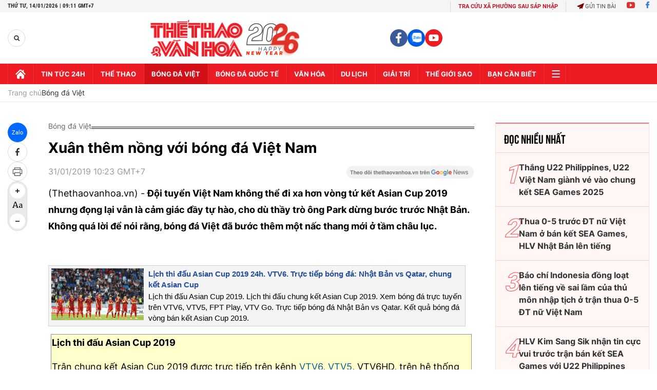

--- FILE ---
content_type: text/html; charset=utf-8
request_url: https://thethaovanhoa.vn/ajax/zone-news/128-1.htm
body_size: 5364
content:

        <div class="box-category-item" data-newsid="20260113215034514" data-target="False">
            <a class="box-category-link-with-avatar img-resize"
                data-type="0"
                data-newstype="0"
                 
                href="/chu-nha-u23-saudi-arabia-bi-u23-viet-nam-loai-ngay-vong-bang-loi-tai-ronaldo-20260113215034514.htm" title="Ch&#7911; nhà U23 Saudi Arabia b&#7883; U23 Vi&#7879;t Nam lo&#7841;i ngay vòng b&#7843;ng: L&#7895;i t&#7841;i&#8230; Ronaldo">
                <img data-type="avatar"  loading="lazy" src="https://thethaovanhoa.mediacdn.vn/zoom/400_226/372676912336973824/2026/1/13/anh-chinh-ronaldo-17683157073901845285728-54-0-1492-2560-crop-17683158241241530438778.jpg" alt="Ch&#7911; nhà U23 Saudi Arabia b&#7883; U23 Vi&#7879;t Nam lo&#7841;i ngay vòng b&#7843;ng: L&#7895;i t&#7841;i&#8230; Ronaldo" class="box-category-avatar">
            </a>
            <div class="box-category-content">
                <h3 class="box-category-title-text" data-comment="20260113215034514">
                    
                    <a class="box-category-link-title" data-objecttype=""
                        data-type="0"
                        data-linktype="newsdetail"
                        data-newstype="0"
                        data-id="20260113215034514"
                        href="/chu-nha-u23-saudi-arabia-bi-u23-viet-nam-loai-ngay-vong-bang-loi-tai-ronaldo-20260113215034514.htm"
                        
                        title="Ch&#7911; nhà U23 Saudi Arabia b&#7883; U23 Vi&#7879;t Nam lo&#7841;i ngay vòng b&#7843;ng: L&#7895;i t&#7841;i&#8230; Ronaldo">Chủ nhà U23 Saudi Arabia bị U23 Việt Nam loại ngay vòng bảng: Lỗi tại… Ronaldo</a>
                    
                    
                </h3>
                <a class="box-category-category"   href="/bong-da-viet-nam.htm" title="Bóng đá Việt">Bóng đá Việt</a>
                <span class="box-category-time need-get-timeago" title="1/14/2026 9:00:00 AM"></span>
                
                <p data-type="sapo" class="box-category-sapo need-trimline" rel="3">Rạng sáng 13/1, khi Cristiano Ronaldo sút tung lưới Al Hilal (nhưng Al Nassr vẫn thua 1-3), thì một “số 7” khác - chỉ hơn con trai anh vài tuổi - lập một siêu phẩm khiến U23 Saudi Arabia bị loại từ vòng bảng, ngay trên sân nhà Jeddah. </p>
                
            </div>
        </div>
    
        <div class="box-category-item" data-newsid="20260114081928616" data-target="False">
            <a class="box-category-link-with-avatar img-resize"
                data-type="0"
                data-newstype="0"
                 
                href="/sup-do-su-nghiep-sau-vu-gia-mao-truoc-dt-viet-nam-sao-nhap-tich-cua-dt-malaysia-tinh-giai-nghe-20260114081928616.htm" title="S&#7909;p đ&#7893; s&#7921; nghi&#7879;p sau v&#7909; gi&#7843; m&#7841;o trư&#7899;c ĐT Vi&#7879;t Nam, sao nh&#7853;p t&#7883;ch c&#7911;a ĐT Malaysia tính gi&#7843;i ngh&#7879;">
                <img data-type="avatar"  loading="lazy" src="https://thethaovanhoa.mediacdn.vn/zoom/400_226/372676912336973824/2026/1/14/cau-thu-clb-colombia-1768353470992623370321-0-0-787-1400-crop-1768353475508971488877.jpg" alt="S&#7909;p đ&#7893; s&#7921; nghi&#7879;p sau v&#7909; gi&#7843; m&#7841;o trư&#7899;c ĐT Vi&#7879;t Nam, sao nh&#7853;p t&#7883;ch c&#7911;a ĐT Malaysia tính gi&#7843;i ngh&#7879;" class="box-category-avatar">
            </a>
            <div class="box-category-content">
                <h3 class="box-category-title-text" data-comment="20260114081928616">
                    
                    <a class="box-category-link-title" data-objecttype=""
                        data-type="0"
                        data-linktype="newsdetail"
                        data-newstype="0"
                        data-id="20260114081928616"
                        href="/sup-do-su-nghiep-sau-vu-gia-mao-truoc-dt-viet-nam-sao-nhap-tich-cua-dt-malaysia-tinh-giai-nghe-20260114081928616.htm"
                        
                        title="S&#7909;p đ&#7893; s&#7921; nghi&#7879;p sau v&#7909; gi&#7843; m&#7841;o trư&#7899;c ĐT Vi&#7879;t Nam, sao nh&#7853;p t&#7883;ch c&#7911;a ĐT Malaysia tính gi&#7843;i ngh&#7879;">Sụp đổ sự nghiệp sau vụ giả mạo trước ĐT Việt Nam, sao nhập tịch của ĐT Malaysia tính giải nghệ</a>
                    
                    
                </h3>
                <a class="box-category-category"   href="/bong-da-viet-nam.htm" title="Bóng đá Việt">Bóng đá Việt</a>
                <span class="box-category-time need-get-timeago" title="1/14/2026 8:43:00 AM"></span>
                
                <p data-type="sapo" class="box-category-sapo need-trimline" rel="3">Nhà báo bóng đá Colombia Bombiro Quintero cho biết tiền đạo của ĐT Malaysia, Rodrigo Holgado có thể sẽ giải nghệ sau khi bị FIFA treo giò 12 tháng vì gian lận nhập tịch ở trận gặp ĐT Việt Nam.</p>
                
            </div>
        </div>
    
        <div class="box-category-item" data-newsid="20260112220411518" data-target="False">
            <a class="box-category-link-with-avatar img-resize"
                data-type="0"
                data-newstype="0"
                 
                href="/link-xem-truc-tiep-bong-da-u23-iraq-vs-u23-uc-18h30-hom-nay-vck-u23-chau-a-2026-20260112220411518.htm" title="Link xem tr&#7921;c ti&#7871;p bóng đá U23 Iraq vs U23 Úc 18h30 hôm nay, VCK U23 châu Á 2026">
                <img data-type="avatar"  loading="lazy" src="https://thethaovanhoa.mediacdn.vn/zoom/400_226/372676912336973824/2026/1/12/g-ymzlya4aag3pj-17682300458711902985925-0-0-1438-2560-crop-17682301161371196692151.jpg" alt="Link xem tr&#7921;c ti&#7871;p bóng đá U23 Iraq vs U23 Úc 18h30 hôm nay, VCK U23 châu Á 2026" class="box-category-avatar">
            </a>
            <div class="box-category-content">
                <h3 class="box-category-title-text" data-comment="20260112220411518">
                    
                    <a class="box-category-link-title" data-objecttype=""
                        data-type="0"
                        data-linktype="newsdetail"
                        data-newstype="0"
                        data-id="20260112220411518"
                        href="/link-xem-truc-tiep-bong-da-u23-iraq-vs-u23-uc-18h30-hom-nay-vck-u23-chau-a-2026-20260112220411518.htm"
                        
                        title="Link xem tr&#7921;c ti&#7871;p bóng đá U23 Iraq vs U23 Úc 18h30 hôm nay, VCK U23 châu Á 2026">Link xem trực tiếp bóng đá U23 Iraq vs U23 Úc 18h30 hôm nay, VCK U23 châu Á 2026</a>
                    
                    
                </h3>
                <a class="box-category-category"   href="/truc-tiep-bong-da.htm" title="Trực tiếp Bóng đá">Trực tiếp Bóng đá</a>
                <span class="box-category-time need-get-timeago" title="1/14/2026 8:41:00 AM"></span>
                
                <p data-type="sapo" class="box-category-sapo need-trimline" rel="3">Link xem trực tiếp bóng đá U23 Iraq vs U23 Úc (18h30, 14/01): Cập nhật link trực tiếp trận U23 Iraq vs U23 Úc.</p>
                
            </div>
        </div>
    
        <div class="box-category-item" data-newsid="20260114074755716" data-target="False">
            <a class="box-category-link-with-avatar img-resize"
                data-type="0"
                data-newstype="0"
                 
                href="/hlv-kim-sang-sik-co-quan-bai-tay-cho-hang-cong-u23-viet-nam-truoc-uae-20260114074755716.htm" title="HLV Kim Sang Sik có &#39;quân bài t&#7849;y&#39; cho hàng công U23 Vi&#7879;t Nam trư&#7899;c UAE">
                <img data-type="avatar"  loading="lazy" src="https://thethaovanhoa.mediacdn.vn/zoom/400_226/372676912336973824/2026/1/14/u23-vn-alinh-an-mung-nhan-1757428197566163146833-135-0-1573-2560-crop-1768351522829392219008.jpg" alt="HLV Kim Sang Sik có &#39;quân bài t&#7849;y&#39; cho hàng công U23 Vi&#7879;t Nam trư&#7899;c UAE" class="box-category-avatar">
            </a>
            <div class="box-category-content">
                <h3 class="box-category-title-text" data-comment="20260114074755716">
                    
                    <a class="box-category-link-title" data-objecttype=""
                        data-type="0"
                        data-linktype="newsdetail"
                        data-newstype="0"
                        data-id="20260114074755716"
                        href="/hlv-kim-sang-sik-co-quan-bai-tay-cho-hang-cong-u23-viet-nam-truoc-uae-20260114074755716.htm"
                        
                        title="HLV Kim Sang Sik có &#39;quân bài t&#7849;y&#39; cho hàng công U23 Vi&#7879;t Nam trư&#7899;c UAE">HLV Kim Sang Sik có 'quân bài tẩy' cho hàng công U23 Việt Nam trước UAE</a>
                    
                    
                </h3>
                <a class="box-category-category"   href="/bong-da-viet-nam.htm" title="Bóng đá Việt">Bóng đá Việt</a>
                <span class="box-category-time need-get-timeago" title="1/14/2026 8:15:00 AM"></span>
                
                <p data-type="sapo" class="box-category-sapo need-trimline" rel="3">Sau hành trình vòng bảng hoàn hảo với ba chiến thắng liên tiếp, U23 Việt Nam bước vào tứ kết VCK U23 châu Á 2026 với tâm thế tự tin nhưng cũng đầy thận trọng. Bên cạnh những cái tên đang tạo dấu ấn như Đình Bắc, Ngọc Mỹ hay Lê Phát, sự trở lại của Nguyễn Thanh Nhàn mang ý nghĩa đặc biệt với HLV Kim Sang Sik.</p>
                
            </div>
        </div>
    
        <div class="box-category-item" data-newsid="20260114075934645" data-target="False">
            <a class="box-category-link-with-avatar img-resize"
                data-type="0"
                data-newstype="0"
                 
                href="/hlv-polking-dinh-bac-la-tuong-lai-ngoi-sao-lon-tiep-theo-cua-bong-da-viet-nam-20260114075934645.htm" title="HLV Polking: Đình B&#7855;c là tương lai, ngôi sao l&#7899;n ti&#7871;p theo c&#7911;a bóng đá Vi&#7879;t Nam">
                <img data-type="avatar"  loading="lazy" src="https://thethaovanhoa.mediacdn.vn/zoom/400_226/372676912336973824/2026/1/14/vna-potal-sea-games-33-dinh-bac-mo-ty-so-cho-u22-viet-nam-8448683-17683521552941294174324-0-0-461-820-crop-1768352161821977010496.jpg" alt="HLV Polking: Đình B&#7855;c là tương lai, ngôi sao l&#7899;n ti&#7871;p theo c&#7911;a bóng đá Vi&#7879;t Nam" class="box-category-avatar">
            </a>
            <div class="box-category-content">
                <h3 class="box-category-title-text" data-comment="20260114075934645">
                    
                    <a class="box-category-link-title" data-objecttype=""
                        data-type="0"
                        data-linktype="newsdetail"
                        data-newstype="0"
                        data-id="20260114075934645"
                        href="/hlv-polking-dinh-bac-la-tuong-lai-ngoi-sao-lon-tiep-theo-cua-bong-da-viet-nam-20260114075934645.htm"
                        
                        title="HLV Polking: Đình B&#7855;c là tương lai, ngôi sao l&#7899;n ti&#7871;p theo c&#7911;a bóng đá Vi&#7879;t Nam">HLV Polking: Đình Bắc là tương lai, ngôi sao lớn tiếp theo của bóng đá Việt Nam</a>
                    
                    
                </h3>
                <a class="box-category-category"   href="/bong-da-viet-nam.htm" title="Bóng đá Việt">Bóng đá Việt</a>
                <span class="box-category-time need-get-timeago" title="1/14/2026 8:02:00 AM"></span>
                
                <p data-type="sapo" class="box-category-sapo need-trimline" rel="3">HLV Mano Polking hết lời khen ngợi Đình Bắc với màn trình diễn gần đây và chỉ ra điểm mạnh của cầu thủ này.</p>
                
            </div>
        </div>
    
        <div class="box-category-item" data-newsid="20260114073023927" data-target="False">
            <a class="box-category-link-with-avatar img-resize"
                data-type="0"
                data-newstype="0"
                 
                href="/doi-thu-cua-u23-viet-nam-so-huu-cau-thu-nhap-tich-tri-gia-27-ty-20260114073023927.htm" title="Đ&#7889;i th&#7911; c&#7911;a U23 Vi&#7879;t Nam s&#7903; h&#7919;u c&#7847;u th&#7911; nh&#7853;p t&#7883;ch tr&#7883; giá 27 t&#7927; ">
                <img data-type="avatar"  loading="lazy" src="https://thethaovanhoa.mediacdn.vn/zoom/400_226/372676912336973824/2026/1/14/richard-akonnor-1-17683504042031679248868-0-0-449-800-crop-1768350485954223190013.png" alt="Đ&#7889;i th&#7911; c&#7911;a U23 Vi&#7879;t Nam s&#7903; h&#7919;u c&#7847;u th&#7911; nh&#7853;p t&#7883;ch tr&#7883; giá 27 t&#7927; " class="box-category-avatar">
            </a>
            <div class="box-category-content">
                <h3 class="box-category-title-text" data-comment="20260114073023927">
                    
                    <a class="box-category-link-title" data-objecttype=""
                        data-type="0"
                        data-linktype="newsdetail"
                        data-newstype="0"
                        data-id="20260114073023927"
                        href="/doi-thu-cua-u23-viet-nam-so-huu-cau-thu-nhap-tich-tri-gia-27-ty-20260114073023927.htm"
                        
                        title="Đ&#7889;i th&#7911; c&#7911;a U23 Vi&#7879;t Nam s&#7903; h&#7919;u c&#7847;u th&#7911; nh&#7853;p t&#7883;ch tr&#7883; giá 27 t&#7927; ">Đối thủ của U23 Việt Nam sở hữu cầu thủ nhập tịch trị giá 27 tỷ </a>
                    
                    
                </h3>
                <a class="box-category-category"   href="/bong-da-viet-nam.htm" title="Bóng đá Việt">Bóng đá Việt</a>
                <span class="box-category-time need-get-timeago" title="1/14/2026 7:32:00 AM"></span>
                
                <p data-type="sapo" class="box-category-sapo need-trimline" rel="3">U23 UAE, đối thủ của U23 Việt Nam, đang sở hữu một cầu thủ nhập tịch trị giá hơn 27 tỷ đồng là Richard Akonnor.</p>
                
            </div>
        </div>
    
        <div class="box-category-item" data-newsid="20260114072035753" data-target="False">
            <a class="box-category-link-with-avatar img-resize"
                data-type="0"
                data-newstype="0"
                 
                href="/tin-nong-the-thao-sang-14-1-xac-dinh-nhanh-dau-cua-u23-viet-nam-o-vong-knock-out-u23-chau-a-2026-20260114072035753.htm" title="Tin nóng th&#7875; thao sáng 14/1: Xác đ&#7883;nh nhánh đ&#7845;u c&#7911;a U23 Vi&#7879;t Nam &#7903; vòng knock-out U23 châu Á 2026">
                <img data-type="avatar"  loading="lazy" src="https://thethaovanhoa.mediacdn.vn/zoom/400_226/372676912336973824/2026/1/14/afc-u23-asian-cup-2026-match-13-17682692413331817020800-0-0-1438-2560-crop-17683499415891824726398.jpg" alt="Tin nóng th&#7875; thao sáng 14/1: Xác đ&#7883;nh nhánh đ&#7845;u c&#7911;a U23 Vi&#7879;t Nam &#7903; vòng knock-out U23 châu Á 2026" class="box-category-avatar">
            </a>
            <div class="box-category-content">
                <h3 class="box-category-title-text" data-comment="20260114072035753">
                    
                    <a class="box-category-link-title" data-objecttype=""
                        data-type="0"
                        data-linktype="newsdetail"
                        data-newstype="0"
                        data-id="20260114072035753"
                        href="/tin-nong-the-thao-sang-14-1-xac-dinh-nhanh-dau-cua-u23-viet-nam-o-vong-knock-out-u23-chau-a-2026-20260114072035753.htm"
                        
                        title="Tin nóng th&#7875; thao sáng 14/1: Xác đ&#7883;nh nhánh đ&#7845;u c&#7911;a U23 Vi&#7879;t Nam &#7903; vòng knock-out U23 châu Á 2026">Tin nóng thể thao sáng 14/1: Xác định nhánh đấu của U23 Việt Nam ở vòng knock-out U23 châu Á 2026</a>
                    
                    
                </h3>
                <a class="box-category-category"   href="/the-thao.htm" title="Thể thao">Thể thao</a>
                <span class="box-category-time need-get-timeago" title="1/14/2026 7:20:00 AM"></span>
                
                <p data-type="sapo" class="box-category-sapo need-trimline" rel="3">Tin nóng thể thao sáng 14/1: Xác định nhánh đấu của U23 Việt Nam ở vòng loại trực tiếp U23 châu Á 2026; CLB bóng chuyền nữ VTV Bình Điền Long An nhận thưởng gần 1,8 tỷ đồng.</p>
                
            </div>
        </div>
    
        <div class="box-category-item" data-newsid="2026011406492646" data-target="False">
            <a class="box-category-link-with-avatar img-resize"
                data-type="0"
                data-newstype="0"
                 
                href="/u23-viet-nam-co-thanh-tich-doi-dau-hoan-toan-lep-ve-truoc-u23-uae-2026011406492646.htm" title="U23 Vi&#7879;t Nam có thành tích đ&#7889;i đ&#7847;u hoàn toàn lép v&#7871; trư&#7899;c U23 UAE">
                <img data-type="avatar"  loading="lazy" src="https://thethaovanhoa.mediacdn.vn/zoom/400_226/372676912336973824/2026/1/13/u23-viet-nam-vs-u23-uae-1768347971270897609094-33-0-494-820-crop-17683480283072002135730.jpg" alt="U23 Vi&#7879;t Nam có thành tích đ&#7889;i đ&#7847;u hoàn toàn lép v&#7871; trư&#7899;c U23 UAE" class="box-category-avatar">
            </a>
            <div class="box-category-content">
                <h3 class="box-category-title-text" data-comment="2026011406492646">
                    
                    <a class="box-category-link-title" data-objecttype=""
                        data-type="0"
                        data-linktype="newsdetail"
                        data-newstype="0"
                        data-id="2026011406492646"
                        href="/u23-viet-nam-co-thanh-tich-doi-dau-hoan-toan-lep-ve-truoc-u23-uae-2026011406492646.htm"
                        
                        title="U23 Vi&#7879;t Nam có thành tích đ&#7889;i đ&#7847;u hoàn toàn lép v&#7871; trư&#7899;c U23 UAE">U23 Việt Nam có thành tích đối đầu hoàn toàn lép vế trước U23 UAE</a>
                    
                    
                </h3>
                <a class="box-category-category"   href="/bong-da-viet-nam.htm" title="Bóng đá Việt">Bóng đá Việt</a>
                <span class="box-category-time need-get-timeago" title="1/14/2026 6:59:00 AM"></span>
                
                <p data-type="sapo" class="box-category-sapo need-trimline" rel="3">U23 UAE có thành tích đối đầu vượt trội trước U23 Việt Nam. Trong quá khứ, đội bóng Tây Á này chưa thua U23 Việt Nam lần nào.</p>
                
            </div>
        </div>
    
        <div class="box-category-item" data-newsid="20260114062319779" data-target="False">
            <a class="box-category-link-with-avatar img-resize"
                data-type="0"
                data-newstype="0"
                 
                href="/doi-thu-cua-u23-viet-nam-o-tu-ket-u23-chau-a-2026-manh-nhu-the-nao-20260114062319779.htm" title="Đ&#7889;i th&#7911; c&#7911;a U23 Vi&#7879;t Nam &#7903; t&#7913; k&#7871;t U23 châu Á 2026 m&#7841;nh th&#7871; nào?">
                <img data-type="avatar"  loading="lazy" src="https://thethaovanhoa.mediacdn.vn/zoom/400_226/372676912336973824/2026/1/13/uae-v-syria-6-1768346439012804524498-0-0-449-800-crop-17683464985581613026433.jpg" alt="Đ&#7889;i th&#7911; c&#7911;a U23 Vi&#7879;t Nam &#7903; t&#7913; k&#7871;t U23 châu Á 2026 m&#7841;nh th&#7871; nào?" class="box-category-avatar">
            </a>
            <div class="box-category-content">
                <h3 class="box-category-title-text" data-comment="20260114062319779">
                    
                    <a class="box-category-link-title" data-objecttype=""
                        data-type="0"
                        data-linktype="newsdetail"
                        data-newstype="0"
                        data-id="20260114062319779"
                        href="/doi-thu-cua-u23-viet-nam-o-tu-ket-u23-chau-a-2026-manh-nhu-the-nao-20260114062319779.htm"
                        
                        title="Đ&#7889;i th&#7911; c&#7911;a U23 Vi&#7879;t Nam &#7903; t&#7913; k&#7871;t U23 châu Á 2026 m&#7841;nh th&#7871; nào?">Đối thủ của U23 Việt Nam ở tứ kết U23 châu Á 2026 mạnh thế nào?</a>
                    
                    
                </h3>
                <a class="box-category-category"   href="/bong-da-viet-nam.htm" title="Bóng đá Việt">Bóng đá Việt</a>
                <span class="box-category-time need-get-timeago" title="1/14/2026 6:32:00 AM"></span>
                
                <p data-type="sapo" class="box-category-sapo need-trimline" rel="3">U23 UAE là đối thủ của U23 Việt Nam ở tứ kết VCK U23 châu Á 2026. Đội bóng Tây Á này đã giành quyền đi tiếp sau trận hòa 1-1 với U23 Syria ở lượt cuối vòng bảng.</p>
                
            </div>
        </div>
    
        <div class="box-category-item" data-newsid="20260114045658408" data-target="False">
            <a class="box-category-link-with-avatar img-resize"
                data-type="0"
                data-newstype="0"
                 
                href="/tin-nong-bong-da-viet-hom-nay-14-1-u23-viet-nam-san-sang-cho-tran-tu-ket-u23-uae-ap-dao-u23-viet-nam-ve-thanh-tich-doi-dau-20260114045658408.htm" title="Tin nóng bóng đá Vi&#7879;t hôm nay 14/1: U23 Vi&#7879;t Nam s&#7861;n sàng cho tr&#7853;n t&#7913; k&#7871;t; U23 UAE áp đ&#7843;o U23 Vi&#7879;t Nam v&#7873; thành tích đ&#7889;i đ&#7847;u">
                <img data-type="avatar"  loading="lazy" src="https://thethaovanhoa.mediacdn.vn/zoom/400_226/372676912336973824/2026/1/13/uae-1768341193117280075902-20-0-430-730-crop-1768341337414563438800.jpg" alt="Tin nóng bóng đá Vi&#7879;t hôm nay 14/1: U23 Vi&#7879;t Nam s&#7861;n sàng cho tr&#7853;n t&#7913; k&#7871;t; U23 UAE áp đ&#7843;o U23 Vi&#7879;t Nam v&#7873; thành tích đ&#7889;i đ&#7847;u" class="box-category-avatar">
            </a>
            <div class="box-category-content">
                <h3 class="box-category-title-text" data-comment="20260114045658408">
                    
                    <a class="box-category-link-title" data-objecttype=""
                        data-type="0"
                        data-linktype="newsdetail"
                        data-newstype="0"
                        data-id="20260114045658408"
                        href="/tin-nong-bong-da-viet-hom-nay-14-1-u23-viet-nam-san-sang-cho-tran-tu-ket-u23-uae-ap-dao-u23-viet-nam-ve-thanh-tich-doi-dau-20260114045658408.htm"
                        
                        title="Tin nóng bóng đá Vi&#7879;t hôm nay 14/1: U23 Vi&#7879;t Nam s&#7861;n sàng cho tr&#7853;n t&#7913; k&#7871;t; U23 UAE áp đ&#7843;o U23 Vi&#7879;t Nam v&#7873; thành tích đ&#7889;i đ&#7847;u">Tin nóng bóng đá Việt hôm nay 14/1: U23 Việt Nam sẵn sàng cho trận tứ kết; U23 UAE áp đảo U23 Việt Nam về thành tích đối đầu</a>
                    
                    
                </h3>
                <a class="box-category-category"   href="/bong-da-viet-nam.htm" title="Bóng đá Việt">Bóng đá Việt</a>
                <span class="box-category-time need-get-timeago" title="1/14/2026 6:19:00 AM"></span>
                
                <p data-type="sapo" class="box-category-sapo need-trimline" rel="3">Tin nóng bóng đá Việt hôm nay 14/1: U23 Việt Nam sẵn sàng cho trận tứ kết; U23 UAE áp đảo U23 Việt Nam về thành tích đối đầu</p>
                
            </div>
        </div>
    
        <div class="box-category-item" data-newsid="20260113213351154" data-target="False">
            <a class="box-category-link-with-avatar img-resize"
                data-type="0"
                data-newstype="0"
                 
                href="/chuyen-gia-doan-minh-xuong-u23-viet-nam-da-that-su-truong-thanh-20260113213351154.htm" title="Chuyên gia Đoàn Minh Xương: &#39;U23 Vi&#7879;t Nam đã th&#7853;t s&#7921; trư&#7903;ng thành&#39;">
                <img data-type="avatar"  loading="lazy" src="https://thethaovanhoa.mediacdn.vn/zoom/400_226/372676912336973824/2026/1/13/ngocmy-17683147933111842791009-80-0-1518-2560-crop-17683148180071345946277.jpg" alt="Chuyên gia Đoàn Minh Xương: &#39;U23 Vi&#7879;t Nam đã th&#7853;t s&#7921; trư&#7903;ng thành&#39;" class="box-category-avatar">
            </a>
            <div class="box-category-content">
                <h3 class="box-category-title-text" data-comment="20260113213351154">
                    
                    <a class="box-category-link-title" data-objecttype=""
                        data-type="0"
                        data-linktype="newsdetail"
                        data-newstype="0"
                        data-id="20260113213351154"
                        href="/chuyen-gia-doan-minh-xuong-u23-viet-nam-da-that-su-truong-thanh-20260113213351154.htm"
                        
                        title="Chuyên gia Đoàn Minh Xương: &#39;U23 Vi&#7879;t Nam đã th&#7853;t s&#7921; trư&#7903;ng thành&#39;">Chuyên gia Đoàn Minh Xương: 'U23 Việt Nam đã thật sự trưởng thành'</a>
                    
                    
                </h3>
                <a class="box-category-category"   href="/bong-da-viet-nam.htm" title="Bóng đá Việt">Bóng đá Việt</a>
                <span class="box-category-time need-get-timeago" title="1/14/2026 5:55:00 AM"></span>
                
                <p data-type="sapo" class="box-category-sapo need-trimline" rel="3">Chuyên gia Đoàn Minh Xương nhìn nhận rằng U23 Việt Nam đã thực sự trưởng thành, biết cách giành chiến thắng bằng bản lĩnh và lối chơi đẳng cấp thay vì chỉ dựa vào cảm xúc.</p>
                
            </div>
        </div>
    
        <div class="box-category-item" data-newsid="2026011321381353" data-target="False">
            <a class="box-category-link-with-avatar img-resize"
                data-type="0"
                data-newstype="0"
                 
                href="/u23-viet-nam-truoc-thu-thach-the-luc-va-chieu-sau-doi-hinh-2026011321381353.htm" title="U23 Vi&#7879;t Nam trư&#7899;c th&#7917; thách th&#7875; l&#7921;c và chi&#7873;u sâu đ&#7897;i hình">
                <img data-type="avatar"  loading="lazy" src="https://thethaovanhoa.mediacdn.vn/zoom/400_226/372676912336973824/2026/1/13/kim-sang-sik-1768315055262321091792-198-0-1636-2560-crop-17683150795431409139170.jpg" alt="U23 Vi&#7879;t Nam trư&#7899;c th&#7917; thách th&#7875; l&#7921;c và chi&#7873;u sâu đ&#7897;i hình" class="box-category-avatar">
            </a>
            <div class="box-category-content">
                <h3 class="box-category-title-text" data-comment="2026011321381353">
                    
                    <a class="box-category-link-title" data-objecttype=""
                        data-type="0"
                        data-linktype="newsdetail"
                        data-newstype="0"
                        data-id="2026011321381353"
                        href="/u23-viet-nam-truoc-thu-thach-the-luc-va-chieu-sau-doi-hinh-2026011321381353.htm"
                        
                        title="U23 Vi&#7879;t Nam trư&#7899;c th&#7917; thách th&#7875; l&#7921;c và chi&#7873;u sâu đ&#7897;i hình">U23 Việt Nam trước thử thách thể lực và chiều sâu đội hình</a>
                    
                    
                </h3>
                <a class="box-category-category"   href="/bong-da-viet-nam.htm" title="Bóng đá Việt">Bóng đá Việt</a>
                <span class="box-category-time need-get-timeago" title="1/14/2026 5:04:00 AM"></span>
                
                <p data-type="sapo" class="box-category-sapo need-trimline" rel="3">Ba trận toàn thắng vòng bảng giúp U23 Việt Nam tạo nên kỳ tích chưa từng có tại VCK U23 châu Á 2026. Tuy nhiên, phía sau niềm vui chiến thắng là những tín hiệu cảnh báo rõ ràng về thể lực và chiều sâu đội hình khi giải đấu bước sang giai đoạn knock-out. </p>
                
            </div>
        </div>
    
        <div class="box-category-item" data-newsid="20260113210733692" data-target="False">
            <a class="box-category-link-with-avatar img-resize"
                data-type="0"
                data-newstype="0"
                 
                href="/lich-thi-dau-vck-u23-chau-a-2026-hom-nay-ngay-14-1-20260113210733692.htm" title="L&#7883;ch thi đ&#7845;u VCK U23 châu Á 2026 hôm nay ngày 14/1">
                <img data-type="avatar"  loading="lazy" src="https://thethaovanhoa.mediacdn.vn/zoom/400_226/372676912336973824/2026/1/13/anh-iran-lebanon-1768313244116650139423-133-0-2071-3449-crop-17683132483841774097094.jpg" alt="L&#7883;ch thi đ&#7845;u VCK U23 châu Á 2026 hôm nay ngày 14/1" class="box-category-avatar">
            </a>
            <div class="box-category-content">
                <h3 class="box-category-title-text" data-comment="20260113210733692">
                    
                    <a class="box-category-link-title" data-objecttype=""
                        data-type="0"
                        data-linktype="newsdetail"
                        data-newstype="0"
                        data-id="20260113210733692"
                        href="/lich-thi-dau-vck-u23-chau-a-2026-hom-nay-ngay-14-1-20260113210733692.htm"
                        
                        title="L&#7883;ch thi đ&#7845;u VCK U23 châu Á 2026 hôm nay ngày 14/1">Lịch thi đấu VCK U23 châu Á 2026 hôm nay ngày 14/1</a>
                    
                    
                </h3>
                <a class="box-category-category"   href="/bong-da-viet-nam.htm" title="Bóng đá Việt">Bóng đá Việt</a>
                <span class="box-category-time need-get-timeago" title="1/14/2026 4:54:00 AM"></span>
                
                <p data-type="sapo" class="box-category-sapo need-trimline" rel="3">Lịch thi đấu VCK U23 châu Á 2026 - Thethaovanhoa.vn cập nhật lịch thi đấu bóng đá vòng chung kết U23 châu Á 2026 hôm nay ngày 14/1.</p>
                
            </div>
        </div>
    
        <div class="box-category-item" data-newsid="20260112225119451" data-target="False">
            <a class="box-category-link-with-avatar img-resize"
                data-type="0"
                data-newstype="0"
                 
                href="/lich-thi-dau-vong-tu-ket-u23-chau-a-2026-20260112225119451.htm" title="L&#7883;ch thi đ&#7845;u vòng t&#7913; k&#7871;t U23 châu Á 2026">
                <img data-type="avatar"  loading="lazy" src="https://thethaovanhoa.mediacdn.vn/zoom/400_226/372676912336973824/2026/1/12/u23-nhat-1768232991789110079801-64-0-671-1080-crop-17682330180971463877019.jpg" alt="L&#7883;ch thi đ&#7845;u vòng t&#7913; k&#7871;t U23 châu Á 2026" class="box-category-avatar">
            </a>
            <div class="box-category-content">
                <h3 class="box-category-title-text" data-comment="20260112225119451">
                    
                    <a class="box-category-link-title" data-objecttype=""
                        data-type="0"
                        data-linktype="newsdetail"
                        data-newstype="0"
                        data-id="20260112225119451"
                        href="/lich-thi-dau-vong-tu-ket-u23-chau-a-2026-20260112225119451.htm"
                        
                        title="L&#7883;ch thi đ&#7845;u vòng t&#7913; k&#7871;t U23 châu Á 2026">Lịch thi đấu vòng tứ kết U23 châu Á 2026</a>
                    
                    
                </h3>
                <a class="box-category-category"   href="/bong-da-viet-nam.htm" title="Bóng đá Việt">Bóng đá Việt</a>
                <span class="box-category-time need-get-timeago" title="1/14/2026 3:41:00 AM"></span>
                
                <p data-type="sapo" class="box-category-sapo need-trimline" rel="3">Lịch thi đấu vòng tứ kết U23 châu Á 2026 - Thethaovanhoa.vn cập nhật chi tiết lịch thi đấu tại vòng tứ kết của giải vô địch bóng đá U23 châu Á 2026.</p>
                
            </div>
        </div>
    
        <div class="box-category-item" data-newsid="2026011320313972" data-target="False">
            <a class="box-category-link-with-avatar img-resize"
                data-type="0"
                data-newstype="0"
                 
                href="/bang-xep-hang-bong-da-vck-u23-chau-a-2026-hom-nay-13-1-2026011320313972.htm" title="B&#7843;ng x&#7871;p h&#7841;ng bóng đá VCK U23 châu Á 2026 hôm nay 13/1">
                <img data-type="avatar"  loading="lazy" src="https://thethaovanhoa.mediacdn.vn/zoom/400_226/372676912336973824/2026/1/13/u23-bxh-13-1-1768311073177238097373-0-186-1281-2466-crop-17683110771341161091695.jpg" alt="B&#7843;ng x&#7871;p h&#7841;ng bóng đá VCK U23 châu Á 2026 hôm nay 13/1" class="box-category-avatar">
            </a>
            <div class="box-category-content">
                <h3 class="box-category-title-text" data-comment="2026011320313972">
                    
                    <a class="box-category-link-title" data-objecttype=""
                        data-type="0"
                        data-linktype="newsdetail"
                        data-newstype="0"
                        data-id="2026011320313972"
                        href="/bang-xep-hang-bong-da-vck-u23-chau-a-2026-hom-nay-13-1-2026011320313972.htm"
                        
                        title="B&#7843;ng x&#7871;p h&#7841;ng bóng đá VCK U23 châu Á 2026 hôm nay 13/1">Bảng xếp hạng bóng đá VCK U23 châu Á 2026 hôm nay 13/1</a>
                    
                    
                </h3>
                <a class="box-category-category"   href="/bong-da-viet-nam.htm" title="Bóng đá Việt">Bóng đá Việt</a>
                <span class="box-category-time need-get-timeago" title="1/14/2026 3:31:00 AM"></span>
                
                <p data-type="sapo" class="box-category-sapo need-trimline" rel="3">Bảng xếp hạng bóng đá VCK U23 châu Á 2026 - Thethaovanhoa.vn cập nhật thông tin chi tiết về điểm số, thứ hạng tại các bảng đấu tại VCK U23 châu Á 2026 ngày 13/1.</p>
                
            </div>
        </div>
    
        <div class="box-category-item" data-newsid="20260106101741599" data-target="False">
            <a class="box-category-link-with-avatar img-resize"
                data-type="0"
                data-newstype="0"
                 
                href="/bang-xep-hang-bong-da-vck-u23-chau-a-2026-20260106101741599.htm" title="B&#7843;ng x&#7871;p h&#7841;ng bóng đá VCK U23 châu Á 2026">
                <img data-type="avatar"  loading="lazy" src="https://thethaovanhoa.mediacdn.vn/zoom/400_226/372676912336973824/2026/1/6/bxh-u23-chung-17676693828021850848754-0-0-473-842-crop-17676693889691173941269.jpg" alt="B&#7843;ng x&#7871;p h&#7841;ng bóng đá VCK U23 châu Á 2026" class="box-category-avatar">
            </a>
            <div class="box-category-content">
                <h3 class="box-category-title-text" data-comment="20260106101741599">
                    
                    <a class="box-category-link-title" data-objecttype=""
                        data-type="0"
                        data-linktype="newsdetail"
                        data-newstype="0"
                        data-id="20260106101741599"
                        href="/bang-xep-hang-bong-da-vck-u23-chau-a-2026-20260106101741599.htm"
                        
                        title="B&#7843;ng x&#7871;p h&#7841;ng bóng đá VCK U23 châu Á 2026">Bảng xếp hạng bóng đá VCK U23 châu Á 2026</a>
                    
                    
                </h3>
                <a class="box-category-category"   href="/bong-da-viet-nam.htm" title="Bóng đá Việt">Bóng đá Việt</a>
                <span class="box-category-time need-get-timeago" title="1/14/2026 3:29:00 AM"></span>
                
                <p data-type="sapo" class="box-category-sapo need-trimline" rel="3">Bảng xếp hạng bóng đá VCK U23 châu Á - Thethaovanhoa.vn cập nhật thông tin chi tiết thứ hạng các bảng đấu tại VCK U23 châu Á 2026.</p>
                
            </div>
        </div>
    
        <div class="box-category-item" data-newsid="20260112145451689" data-target="False">
            <a class="box-category-link-with-avatar img-resize"
                data-type="0"
                data-newstype="0"
                 
                href="/danh-sach-cac-doi-vao-tu-ket-vck-u23-chau-a-2026-cap-nhat-20260112145451689.htm" title="Danh sách các đ&#7897;i vào t&#7913; k&#7871;t VCK U23 châu Á 2026 (c&#7853;p nh&#7853;t)">
                <img data-type="avatar"  loading="lazy" src="https://thethaovanhoa.mediacdn.vn/zoom/400_226/372676912336973824/2026/1/12/dsc5922-17682043847191278461094-323-0-4499-7434-crop-17682043892491462410379.jpg" alt="Danh sách các đ&#7897;i vào t&#7913; k&#7871;t VCK U23 châu Á 2026 (c&#7853;p nh&#7853;t)" class="box-category-avatar">
            </a>
            <div class="box-category-content">
                <h3 class="box-category-title-text" data-comment="20260112145451689">
                    
                    <a class="box-category-link-title" data-objecttype=""
                        data-type="0"
                        data-linktype="newsdetail"
                        data-newstype="0"
                        data-id="20260112145451689"
                        href="/danh-sach-cac-doi-vao-tu-ket-vck-u23-chau-a-2026-cap-nhat-20260112145451689.htm"
                        
                        title="Danh sách các đ&#7897;i vào t&#7913; k&#7871;t VCK U23 châu Á 2026 (c&#7853;p nh&#7853;t)">Danh sách các đội vào tứ kết VCK U23 châu Á 2026 (cập nhật)</a>
                    
                    
                </h3>
                <a class="box-category-category"   href="/bong-da-viet-nam.htm" title="Bóng đá Việt">Bóng đá Việt</a>
                <span class="box-category-time need-get-timeago" title="1/14/2026 3:28:00 AM"></span>
                
                <p data-type="sapo" class="box-category-sapo need-trimline" rel="3">Thethaovanhoa.vn cập nhật danh sách các đội giành quyền vào tứ kết VCK U23 châu Á 2026 diễn ra tại Saudi Arabia từ 6/1 tới 24/1/2026.</p>
                
            </div>
        </div>
    
        <div class="box-category-item" data-newsid="20260107102502492" data-target="False">
            <a class="box-category-link-with-avatar img-resize"
                data-type="0"
                data-newstype="0"
                 
                href="/ket-qua-bong-da-vck-u23-chau-a-2026-20260107102502492.htm" title="K&#7871;t qu&#7843; bóng đá VCK U23 châu Á 2026">
                <img data-type="avatar"  loading="lazy" src="https://thethaovanhoa.mediacdn.vn/zoom/400_226/372676912336973824/2026/1/7/u23-viet-nam-jordan-5-17677091107882001394722-53-0-1047-1770-crop-17677561841051742728755.jpg" alt="K&#7871;t qu&#7843; bóng đá VCK U23 châu Á 2026" class="box-category-avatar">
            </a>
            <div class="box-category-content">
                <h3 class="box-category-title-text" data-comment="20260107102502492">
                    
                    <a class="box-category-link-title" data-objecttype=""
                        data-type="0"
                        data-linktype="newsdetail"
                        data-newstype="0"
                        data-id="20260107102502492"
                        href="/ket-qua-bong-da-vck-u23-chau-a-2026-20260107102502492.htm"
                        
                        title="K&#7871;t qu&#7843; bóng đá VCK U23 châu Á 2026">Kết quả bóng đá VCK U23 châu Á 2026</a>
                    
                    
                </h3>
                <a class="box-category-category"   href="/bong-da-viet-nam.htm" title="Bóng đá Việt">Bóng đá Việt</a>
                <span class="box-category-time need-get-timeago" title="1/14/2026 3:27:00 AM"></span>
                
                <p data-type="sapo" class="box-category-sapo need-trimline" rel="3">Kết quả bóng đá VCK U23 châu Á 2026 - Thethaovanhoa.vn cập nhật kết quả bóng đá vòng chung kết U23 châu Á 2026 diễn ra từ ngày 6/1 tới 24/1/2026</p>
                
            </div>
        </div>
    



--- FILE ---
content_type: text/html; charset=utf-8
request_url: https://thethaovanhoa.vn/ajax/zone-news/128-0000-00-00.htm
body_size: 2793
content:

        <div class="box-category-item" data-newsid="20260113215034514" data-target="False">
            <a class="box-category-link-with-avatar img-resize"
                data-type="0"
                data-newstype="0"
                 
                href="/chu-nha-u23-saudi-arabia-bi-u23-viet-nam-loai-ngay-vong-bang-loi-tai-ronaldo-20260113215034514.htm" title="Ch&#7911; nhà U23 Saudi Arabia b&#7883; U23 Vi&#7879;t Nam lo&#7841;i ngay vòng b&#7843;ng: L&#7895;i t&#7841;i&#8230; Ronaldo">
                <img data-type="avatar"  loading="lazy" src="https://thethaovanhoa.mediacdn.vn/zoom/300_188/372676912336973824/2026/1/13/anh-chinh-ronaldo-17683157073901845285728-54-0-1492-2560-crop-17683158241241530438778.jpg" alt="Ch&#7911; nhà U23 Saudi Arabia b&#7883; U23 Vi&#7879;t Nam lo&#7841;i ngay vòng b&#7843;ng: L&#7895;i t&#7841;i&#8230; Ronaldo" class="box-category-avatar">
            </a>
            <div class="box-category-content">
                <h3 class="box-category-title-text" data-comment="20260113215034514">
                    
                    <a class="box-category-link-title" data-objecttype=""
                        data-type="0"
                        data-linktype="newsdetail"
                        data-newstype="0"
                        data-id="20260113215034514"
                        href="/chu-nha-u23-saudi-arabia-bi-u23-viet-nam-loai-ngay-vong-bang-loi-tai-ronaldo-20260113215034514.htm"
                        
                        title="Ch&#7911; nhà U23 Saudi Arabia b&#7883; U23 Vi&#7879;t Nam lo&#7841;i ngay vòng b&#7843;ng: L&#7895;i t&#7841;i&#8230; Ronaldo">Chủ nhà U23 Saudi Arabia bị U23 Việt Nam loại ngay vòng bảng: Lỗi tại… Ronaldo</a>
                    
                    
                </h3>
                <a class="box-category-category"   href="/bong-da-viet-nam.htm" title="Bóng đá Việt">Bóng đá Việt</a>
                <span class="box-category-time need-get-timeago" title="1/14/2026 9:00:00 AM"></span>
                
                <p data-type="sapo" class="box-category-sapo need-trimline" rel="3">Rạng sáng 13/1, khi Cristiano Ronaldo sút tung lưới Al Hilal (nhưng Al Nassr vẫn thua 1-3), thì một “số 7” khác - chỉ hơn con trai anh vài tuổi - lập một siêu phẩm khiến U23 Saudi Arabia bị loại từ vòng bảng, ngay trên sân nhà Jeddah. </p>
                
            </div>
        </div>
    
        <div class="box-category-item" data-newsid="20260114081928616" data-target="False">
            <a class="box-category-link-with-avatar img-resize"
                data-type="0"
                data-newstype="0"
                 
                href="/sup-do-su-nghiep-sau-vu-gia-mao-truoc-dt-viet-nam-sao-nhap-tich-cua-dt-malaysia-tinh-giai-nghe-20260114081928616.htm" title="S&#7909;p đ&#7893; s&#7921; nghi&#7879;p sau v&#7909; gi&#7843; m&#7841;o trư&#7899;c ĐT Vi&#7879;t Nam, sao nh&#7853;p t&#7883;ch c&#7911;a ĐT Malaysia tính gi&#7843;i ngh&#7879;">
                <img data-type="avatar"  loading="lazy" src="https://thethaovanhoa.mediacdn.vn/zoom/300_188/372676912336973824/2026/1/14/cau-thu-clb-colombia-1768353470992623370321-0-0-787-1400-crop-1768353475508971488877.jpg" alt="S&#7909;p đ&#7893; s&#7921; nghi&#7879;p sau v&#7909; gi&#7843; m&#7841;o trư&#7899;c ĐT Vi&#7879;t Nam, sao nh&#7853;p t&#7883;ch c&#7911;a ĐT Malaysia tính gi&#7843;i ngh&#7879;" class="box-category-avatar">
            </a>
            <div class="box-category-content">
                <h3 class="box-category-title-text" data-comment="20260114081928616">
                    
                    <a class="box-category-link-title" data-objecttype=""
                        data-type="0"
                        data-linktype="newsdetail"
                        data-newstype="0"
                        data-id="20260114081928616"
                        href="/sup-do-su-nghiep-sau-vu-gia-mao-truoc-dt-viet-nam-sao-nhap-tich-cua-dt-malaysia-tinh-giai-nghe-20260114081928616.htm"
                        
                        title="S&#7909;p đ&#7893; s&#7921; nghi&#7879;p sau v&#7909; gi&#7843; m&#7841;o trư&#7899;c ĐT Vi&#7879;t Nam, sao nh&#7853;p t&#7883;ch c&#7911;a ĐT Malaysia tính gi&#7843;i ngh&#7879;">Sụp đổ sự nghiệp sau vụ giả mạo trước ĐT Việt Nam, sao nhập tịch của ĐT Malaysia tính giải nghệ</a>
                    
                    
                </h3>
                <a class="box-category-category"   href="/bong-da-viet-nam.htm" title="Bóng đá Việt">Bóng đá Việt</a>
                <span class="box-category-time need-get-timeago" title="1/14/2026 8:43:00 AM"></span>
                
                <p data-type="sapo" class="box-category-sapo need-trimline" rel="3">Nhà báo bóng đá Colombia Bombiro Quintero cho biết tiền đạo của ĐT Malaysia, Rodrigo Holgado có thể sẽ giải nghệ sau khi bị FIFA treo giò 12 tháng vì gian lận nhập tịch ở trận gặp ĐT Việt Nam.</p>
                
            </div>
        </div>
    
        <div class="box-category-item" data-newsid="20260112220411518" data-target="False">
            <a class="box-category-link-with-avatar img-resize"
                data-type="0"
                data-newstype="0"
                 
                href="/link-xem-truc-tiep-bong-da-u23-iraq-vs-u23-uc-18h30-hom-nay-vck-u23-chau-a-2026-20260112220411518.htm" title="Link xem tr&#7921;c ti&#7871;p bóng đá U23 Iraq vs U23 Úc 18h30 hôm nay, VCK U23 châu Á 2026">
                <img data-type="avatar"  loading="lazy" src="https://thethaovanhoa.mediacdn.vn/zoom/300_188/372676912336973824/2026/1/12/g-ymzlya4aag3pj-17682300458711902985925-0-0-1438-2560-crop-17682301161371196692151.jpg" alt="Link xem tr&#7921;c ti&#7871;p bóng đá U23 Iraq vs U23 Úc 18h30 hôm nay, VCK U23 châu Á 2026" class="box-category-avatar">
            </a>
            <div class="box-category-content">
                <h3 class="box-category-title-text" data-comment="20260112220411518">
                    
                    <a class="box-category-link-title" data-objecttype=""
                        data-type="0"
                        data-linktype="newsdetail"
                        data-newstype="0"
                        data-id="20260112220411518"
                        href="/link-xem-truc-tiep-bong-da-u23-iraq-vs-u23-uc-18h30-hom-nay-vck-u23-chau-a-2026-20260112220411518.htm"
                        
                        title="Link xem tr&#7921;c ti&#7871;p bóng đá U23 Iraq vs U23 Úc 18h30 hôm nay, VCK U23 châu Á 2026">Link xem trực tiếp bóng đá U23 Iraq vs U23 Úc 18h30 hôm nay, VCK U23 châu Á 2026</a>
                    
                    
                </h3>
                <a class="box-category-category"   href="/truc-tiep-bong-da.htm" title="Trực tiếp Bóng đá">Trực tiếp Bóng đá</a>
                <span class="box-category-time need-get-timeago" title="1/14/2026 8:41:00 AM"></span>
                
                <p data-type="sapo" class="box-category-sapo need-trimline" rel="3">Link xem trực tiếp bóng đá U23 Iraq vs U23 Úc (18h30, 14/01): Cập nhật link trực tiếp trận U23 Iraq vs U23 Úc.</p>
                
            </div>
        </div>
    
        <div class="box-category-item" data-newsid="20260114074755716" data-target="False">
            <a class="box-category-link-with-avatar img-resize"
                data-type="0"
                data-newstype="0"
                 
                href="/hlv-kim-sang-sik-co-quan-bai-tay-cho-hang-cong-u23-viet-nam-truoc-uae-20260114074755716.htm" title="HLV Kim Sang Sik có &#39;quân bài t&#7849;y&#39; cho hàng công U23 Vi&#7879;t Nam trư&#7899;c UAE">
                <img data-type="avatar"  loading="lazy" src="https://thethaovanhoa.mediacdn.vn/zoom/300_188/372676912336973824/2026/1/14/u23-vn-alinh-an-mung-nhan-1757428197566163146833-135-0-1573-2560-crop-1768351522829392219008.jpg" alt="HLV Kim Sang Sik có &#39;quân bài t&#7849;y&#39; cho hàng công U23 Vi&#7879;t Nam trư&#7899;c UAE" class="box-category-avatar">
            </a>
            <div class="box-category-content">
                <h3 class="box-category-title-text" data-comment="20260114074755716">
                    
                    <a class="box-category-link-title" data-objecttype=""
                        data-type="0"
                        data-linktype="newsdetail"
                        data-newstype="0"
                        data-id="20260114074755716"
                        href="/hlv-kim-sang-sik-co-quan-bai-tay-cho-hang-cong-u23-viet-nam-truoc-uae-20260114074755716.htm"
                        
                        title="HLV Kim Sang Sik có &#39;quân bài t&#7849;y&#39; cho hàng công U23 Vi&#7879;t Nam trư&#7899;c UAE">HLV Kim Sang Sik có 'quân bài tẩy' cho hàng công U23 Việt Nam trước UAE</a>
                    
                    
                </h3>
                <a class="box-category-category"   href="/bong-da-viet-nam.htm" title="Bóng đá Việt">Bóng đá Việt</a>
                <span class="box-category-time need-get-timeago" title="1/14/2026 8:15:00 AM"></span>
                
                <p data-type="sapo" class="box-category-sapo need-trimline" rel="3">Sau hành trình vòng bảng hoàn hảo với ba chiến thắng liên tiếp, U23 Việt Nam bước vào tứ kết VCK U23 châu Á 2026 với tâm thế tự tin nhưng cũng đầy thận trọng. Bên cạnh những cái tên đang tạo dấu ấn như Đình Bắc, Ngọc Mỹ hay Lê Phát, sự trở lại của Nguyễn Thanh Nhàn mang ý nghĩa đặc biệt với HLV Kim Sang Sik.</p>
                
            </div>
        </div>
    
        <div class="box-category-item" data-newsid="20260114075934645" data-target="False">
            <a class="box-category-link-with-avatar img-resize"
                data-type="0"
                data-newstype="0"
                 
                href="/hlv-polking-dinh-bac-la-tuong-lai-ngoi-sao-lon-tiep-theo-cua-bong-da-viet-nam-20260114075934645.htm" title="HLV Polking: Đình B&#7855;c là tương lai, ngôi sao l&#7899;n ti&#7871;p theo c&#7911;a bóng đá Vi&#7879;t Nam">
                <img data-type="avatar"  loading="lazy" src="https://thethaovanhoa.mediacdn.vn/zoom/300_188/372676912336973824/2026/1/14/vna-potal-sea-games-33-dinh-bac-mo-ty-so-cho-u22-viet-nam-8448683-17683521552941294174324-0-0-461-820-crop-1768352161821977010496.jpg" alt="HLV Polking: Đình B&#7855;c là tương lai, ngôi sao l&#7899;n ti&#7871;p theo c&#7911;a bóng đá Vi&#7879;t Nam" class="box-category-avatar">
            </a>
            <div class="box-category-content">
                <h3 class="box-category-title-text" data-comment="20260114075934645">
                    
                    <a class="box-category-link-title" data-objecttype=""
                        data-type="0"
                        data-linktype="newsdetail"
                        data-newstype="0"
                        data-id="20260114075934645"
                        href="/hlv-polking-dinh-bac-la-tuong-lai-ngoi-sao-lon-tiep-theo-cua-bong-da-viet-nam-20260114075934645.htm"
                        
                        title="HLV Polking: Đình B&#7855;c là tương lai, ngôi sao l&#7899;n ti&#7871;p theo c&#7911;a bóng đá Vi&#7879;t Nam">HLV Polking: Đình Bắc là tương lai, ngôi sao lớn tiếp theo của bóng đá Việt Nam</a>
                    
                    
                </h3>
                <a class="box-category-category"   href="/bong-da-viet-nam.htm" title="Bóng đá Việt">Bóng đá Việt</a>
                <span class="box-category-time need-get-timeago" title="1/14/2026 8:02:00 AM"></span>
                
                <p data-type="sapo" class="box-category-sapo need-trimline" rel="3">HLV Mano Polking hết lời khen ngợi Đình Bắc với màn trình diễn gần đây và chỉ ra điểm mạnh của cầu thủ này.</p>
                
            </div>
        </div>
    
        <div class="box-category-item" data-newsid="20260114073023927" data-target="False">
            <a class="box-category-link-with-avatar img-resize"
                data-type="0"
                data-newstype="0"
                 
                href="/doi-thu-cua-u23-viet-nam-so-huu-cau-thu-nhap-tich-tri-gia-27-ty-20260114073023927.htm" title="Đ&#7889;i th&#7911; c&#7911;a U23 Vi&#7879;t Nam s&#7903; h&#7919;u c&#7847;u th&#7911; nh&#7853;p t&#7883;ch tr&#7883; giá 27 t&#7927; ">
                <img data-type="avatar"  loading="lazy" src="https://thethaovanhoa.mediacdn.vn/zoom/300_188/372676912336973824/2026/1/14/richard-akonnor-1-17683504042031679248868-0-0-449-800-crop-1768350485954223190013.png" alt="Đ&#7889;i th&#7911; c&#7911;a U23 Vi&#7879;t Nam s&#7903; h&#7919;u c&#7847;u th&#7911; nh&#7853;p t&#7883;ch tr&#7883; giá 27 t&#7927; " class="box-category-avatar">
            </a>
            <div class="box-category-content">
                <h3 class="box-category-title-text" data-comment="20260114073023927">
                    
                    <a class="box-category-link-title" data-objecttype=""
                        data-type="0"
                        data-linktype="newsdetail"
                        data-newstype="0"
                        data-id="20260114073023927"
                        href="/doi-thu-cua-u23-viet-nam-so-huu-cau-thu-nhap-tich-tri-gia-27-ty-20260114073023927.htm"
                        
                        title="Đ&#7889;i th&#7911; c&#7911;a U23 Vi&#7879;t Nam s&#7903; h&#7919;u c&#7847;u th&#7911; nh&#7853;p t&#7883;ch tr&#7883; giá 27 t&#7927; ">Đối thủ của U23 Việt Nam sở hữu cầu thủ nhập tịch trị giá 27 tỷ </a>
                    
                    
                </h3>
                <a class="box-category-category"   href="/bong-da-viet-nam.htm" title="Bóng đá Việt">Bóng đá Việt</a>
                <span class="box-category-time need-get-timeago" title="1/14/2026 7:32:00 AM"></span>
                
                <p data-type="sapo" class="box-category-sapo need-trimline" rel="3">U23 UAE, đối thủ của U23 Việt Nam, đang sở hữu một cầu thủ nhập tịch trị giá hơn 27 tỷ đồng là Richard Akonnor.</p>
                
            </div>
        </div>
    

<script>
    var newsId = $("#__HFIELD__nid").val();
    $('.box-category[data-layout="11"] .box-category-middle .box-category-item[data-newsid="' + newsId + '"]').remove();
    if ($('.box-category[data-layout="11"] .box-category-middle .box-category-item').length > 5)
        $('.box-category[data-layout="11"] .box-category-middle .box-category-item').last().remove();
</script>


--- FILE ---
content_type: application/javascript; charset=utf-8
request_url: https://fundingchoicesmessages.google.com/f/AGSKWxUmrXWxJLuqUk3bZntvt3PmLISaUpIrhydYFdl3Pej_XqLpFYfJRJraT_aVgKJS6OftK2WFfLPQQszOnmZ2jq8I_1BfE10a7ydKHvXdPA64ALamA3UEML4wUnvUIegWrmvHZc202XMJj7EsZu1IWI79bvYdqZHE-sbxEap7sp5xVI7uMP-V6zSZ057S/_-doubleclick-plugin/_ad/section_/showbanner./ads_loader./insertads.
body_size: -1290
content:
window['6bad62ec-ccca-452d-b027-8e2c4960ce4a'] = true;